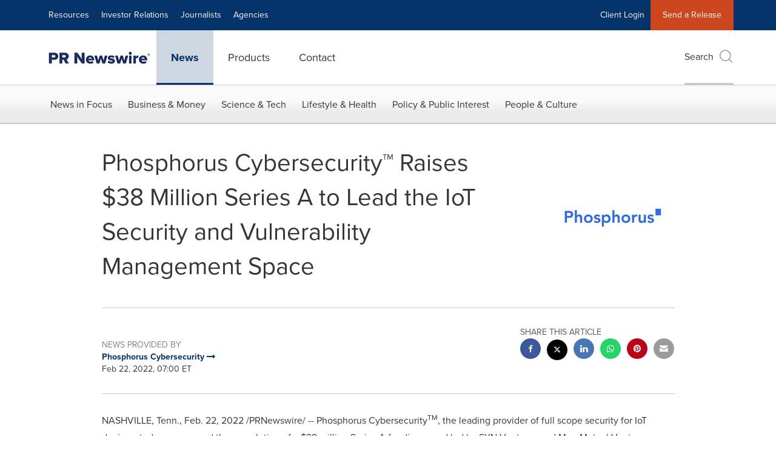

--- FILE ---
content_type: application/javascript
request_url: https://www.prnewswire.com/etc.clientlibs/prncom/clientlibs/clientlibs-common/resources/js/prncom/accessibility.js
body_size: -316
content:
// Accessibility
// ==========

define(['jquery'], function() {

    $('.skipNavLink').focus(function() {
        document.querySelector('.main-header').style.marginTop = "30px";
    });
    $('.skipNavLink').blur(function() {
            document.querySelector('.main-header').style.marginTop = "0px";
    });
    $('#skip-nav-link').focus(function() {
        document.querySelector('.main-header').style.marginTop = "30px";
    });
    $('#skip-nav-link').blur(function() {
        document.querySelector('.main-header').style.marginTop = "0px";
    });
    $('#skip-nav-link').click(function() {
        document.querySelector('#main').focus();
    });
});
